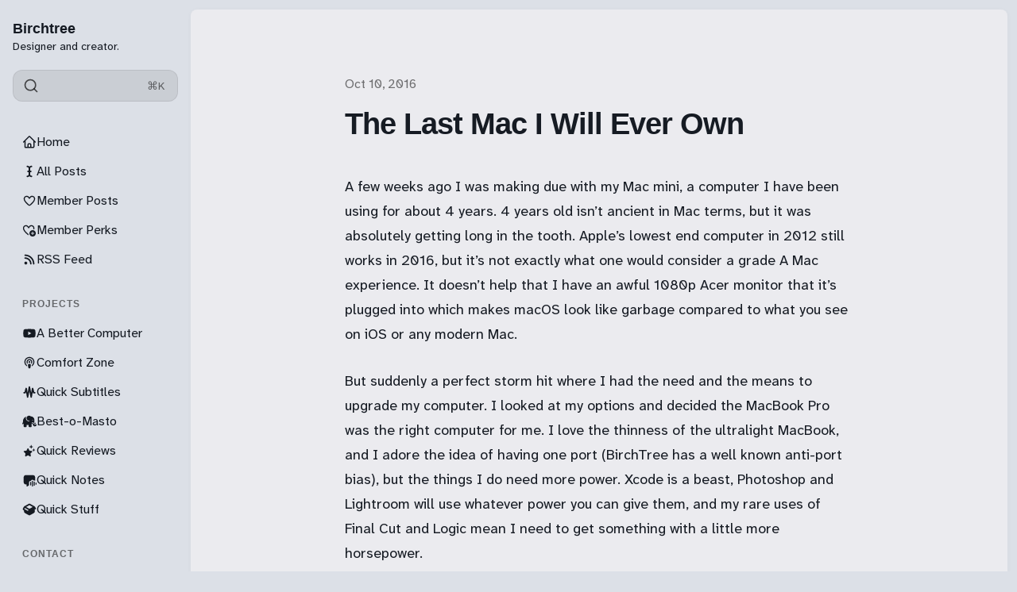

--- FILE ---
content_type: text/html; charset=utf-8
request_url: https://birchtree.me/blog/the-last-mac-i-will-ever-own/
body_size: 15297
content:
<!DOCTYPE html>
<html lang="en" class="is-color-ice">

<head>
    <meta charset="utf-8">
    <meta name="viewport" content="width=device-width, initial-scale=1">
    <title>The Last Mac I Will Ever Own</title>

    <link rel="preload" as="style" href="https://birchtree.me/assets/built/screen.css?v=340b72d652">
    <link rel="preload" as="script" href="https://birchtree.me/assets/built/main.min.js?v=340b72d652">
    <link rel="stylesheet" type="text/css" href="https://birchtree.me/assets/built/screen.css?v=340b72d652">

    <script>
        // Function to set the theme
        function setTheme(theme) {
            document.documentElement.setAttribute('data-theme', theme);
            localStorage.setItem('theme', theme);
            updateThemeToggleIcon(theme);
        }

        // Function to get the user's color scheme preference
        function getColorScheme() {
            return window.matchMedia && window.matchMedia('(prefers-color-scheme: dark)').matches ? 'dark' : 'light';
        }

        // Function to update theme toggle icon
        function updateThemeToggleIcon(theme) {
            const toggle = document.querySelector('.gh-theme-toggle');
            if (toggle) {
                toggle.setAttribute('data-theme', theme);
            }
        }

        // Function to toggle theme
        function toggleTheme() {
            const currentTheme = document.documentElement.getAttribute('data-theme');
            const newTheme = currentTheme === 'dark' ? 'light' : 'dark';
            setTheme(newTheme);
        }

        // Get the theme setting from Ghost
        var themeSetting = 'system';
        var savedTheme = localStorage.getItem('theme');

        // Initialize theme based on settings
        if (themeSetting === 'user') {
            // Use saved preference if available, otherwise system preference
            if (savedTheme) {
                setTheme(savedTheme);
            } else {
                setTheme(getColorScheme());
            }
        } else if (themeSetting === 'light') {
            setTheme('light');
        } else if (themeSetting === 'dark') {
            setTheme('dark');
        } else if (themeSetting === 'system') {
            setTheme(getColorScheme());
        }

        // Add click handler to theme toggles
        document.addEventListener('DOMContentLoaded', function() {
            const themeToggles = document.querySelectorAll('.gh-theme-toggle');
            themeToggles.forEach(toggle => {
                toggle.addEventListener('click', function() {
                    if (themeSetting === 'user') {
                        toggleTheme();
                    }
                });
            });
        });

        // Listen for changes in system color scheme
        if (themeSetting === 'system') {
            window.matchMedia('(prefers-color-scheme: dark)').addListener((e) => {
                setTheme(e.matches ? 'dark' : 'light');
            });
        }
    </script>
    <link rel="icon" href="https://birchtree.me/content/images/size/w256h256/2025/03/birchtreefavi.png" type="image/png">
    <link rel="canonical" href="https://birchtree.me/blog/the-last-mac-i-will-ever-own/">
    <meta name="referrer" content="no-referrer-when-downgrade">
    
    <meta property="og:site_name" content="Birchtree">
    <meta property="og:type" content="article">
    <meta property="og:title" content="The Last Mac I Will Ever Own">
    <meta property="og:description" content="A few weeks ago I was making due with my Mac mini, a computer I have been using for about 4 years. 4 years old isn’t ancient in Mac terms, but it was absolutely getting long in the tooth. Apple’s lowest end computer in 2012 still works in">
    <meta property="og:url" content="https://birchtree.me/blog/the-last-mac-i-will-ever-own/">
    <meta property="article:published_time" content="2016-10-10T14:10:00.000Z">
    <meta property="article:modified_time" content="2016-10-10T14:10:00.000Z">
    
    <meta name="twitter:card" content="summary">
    <meta name="twitter:title" content="The Last Mac I Will Ever Own">
    <meta name="twitter:description" content="A few weeks ago I was making due with my Mac mini, a computer I have been using for about 4 years. 4 years old isn’t ancient in Mac terms, but it was absolutely getting long in the tooth. Apple’s lowest end computer in 2012 still works in">
    <meta name="twitter:url" content="https://birchtree.me/blog/the-last-mac-i-will-ever-own/">
    <meta name="twitter:label1" content="Written by">
    <meta name="twitter:data1" content="Matt Birchler">
    <meta name="twitter:label2" content="Filed under">
    <meta name="twitter:data2" content="">
    
    <script type="application/ld+json">
{
    "@context": "https://schema.org",
    "@type": "Article",
    "publisher": {
        "@type": "Organization",
        "name": "Birchtree",
        "url": "https://birchtree.me/",
        "logo": {
            "@type": "ImageObject",
            "url": "https://birchtree.me/content/images/size/w256h256/2025/03/birchtreefavi.png",
            "width": 60,
            "height": 60
        }
    },
    "author": {
        "@type": "Person",
        "name": "Matt Birchler",
        "url": "https://birchtree.me/author/matt-2/",
        "sameAs": []
    },
    "headline": "The Last Mac I Will Ever Own",
    "url": "https://birchtree.me/blog/the-last-mac-i-will-ever-own/",
    "datePublished": "2016-10-10T14:10:00.000Z",
    "dateModified": "2016-10-10T14:10:00.000Z",
    "description": "A few weeks ago I was making due with my Mac mini, a computer I have been using for about 4 years. 4 years old isn’t ancient in Mac terms, but it was absolutely getting long in the tooth. Apple’s lowest end computer in 2012 still works in 2016, but it’s not exactly what one would consider a grade A Mac experience. It doesn’t help that I have an awful 1080p Acer monitor that it’s plugged into which makes macOS look like garbage compared to what you see on iOS or any modern Mac.\n\n\nBut suddenly a p",
    "mainEntityOfPage": "https://birchtree.me/blog/the-last-mac-i-will-ever-own/"
}
    </script>

    <meta name="generator" content="Ghost 6.13">
    <link rel="alternate" type="application/rss+xml" title="Birchtree" href="https://birchtree.me/rss/">
    <script defer src="https://cdn.jsdelivr.net/ghost/portal@~2.56/umd/portal.min.js" data-i18n="true" data-ghost="https://birchtree.me/" data-key="c1498a6835069341826f1b0853" data-api="https://birchtree.ghost.io/ghost/api/content/" data-locale="en" crossorigin="anonymous"></script><style id="gh-members-styles">.gh-post-upgrade-cta-content,
.gh-post-upgrade-cta {
    display: flex;
    flex-direction: column;
    align-items: center;
    font-family: -apple-system, BlinkMacSystemFont, 'Segoe UI', Roboto, Oxygen, Ubuntu, Cantarell, 'Open Sans', 'Helvetica Neue', sans-serif;
    text-align: center;
    width: 100%;
    color: #ffffff;
    font-size: 16px;
}

.gh-post-upgrade-cta-content {
    border-radius: 8px;
    padding: 40px 4vw;
}

.gh-post-upgrade-cta h2 {
    color: #ffffff;
    font-size: 28px;
    letter-spacing: -0.2px;
    margin: 0;
    padding: 0;
}

.gh-post-upgrade-cta p {
    margin: 20px 0 0;
    padding: 0;
}

.gh-post-upgrade-cta small {
    font-size: 16px;
    letter-spacing: -0.2px;
}

.gh-post-upgrade-cta a {
    color: #ffffff;
    cursor: pointer;
    font-weight: 500;
    box-shadow: none;
    text-decoration: underline;
}

.gh-post-upgrade-cta a:hover {
    color: #ffffff;
    opacity: 0.8;
    box-shadow: none;
    text-decoration: underline;
}

.gh-post-upgrade-cta a.gh-btn {
    display: block;
    background: #ffffff;
    text-decoration: none;
    margin: 28px 0 0;
    padding: 8px 18px;
    border-radius: 4px;
    font-size: 16px;
    font-weight: 600;
}

.gh-post-upgrade-cta a.gh-btn:hover {
    opacity: 0.92;
}</style><script async src="https://js.stripe.com/v3/"></script>
    <script defer src="https://cdn.jsdelivr.net/ghost/sodo-search@~1.8/umd/sodo-search.min.js" data-key="c1498a6835069341826f1b0853" data-styles="https://cdn.jsdelivr.net/ghost/sodo-search@~1.8/umd/main.css" data-sodo-search="https://birchtree.ghost.io/" data-locale="en" crossorigin="anonymous"></script>
    
    <link href="https://birchtree.me/webmentions/receive/" rel="webmention">
    <script defer src="/public/cards.min.js?v=340b72d652"></script>
    <link rel="stylesheet" type="text/css" href="/public/cards.min.css?v=340b72d652">
    <script defer src="/public/member-attribution.min.js?v=340b72d652"></script>
    <script defer src="/public/ghost-stats.min.js?v=340b72d652" data-stringify-payload="false" data-datasource="analytics_events" data-storage="localStorage" data-host="https://birchtree.me/.ghost/analytics/api/v1/page_hit"  tb_site_uuid="25312b2a-2d5b-4d01-ba92-e6755efc202c" tb_post_uuid="0738dacc-08af-4ff1-a114-f533e56f65be" tb_post_type="post" tb_member_uuid="undefined" tb_member_status="undefined"></script><style>:root {--ghost-accent-color: #8839ef;}</style>
    <!-- Global site tag (gtag.js) - Google Analytics -->
<!--
<script async src="https://www.googletagmanager.com/gtag/js?id=UA-28230642-2"></script>
<script>
  window.dataLayer = window.dataLayer || [];
  function gtag(){dataLayer.push(arguments);}
  gtag('js', new Date());

  gtag('config', 'UA-28230642-2');
</script>
-->

<script defer data-domain="birchtree.me" src="https://plausible.io/js/plausible.js"></script>
<!-- <script data-host="https://microanalytics.io" data-dnt="false" src="https://microanalytics.io/js/script.js" id="ZwSg9rf6GA" async defer></script> -->
<a rel="me" href="https://mastodon.social/@matt_birchler" style="display:none">Mastodon</a>
<meta name="fediverse:creator" content="@matt_birchler@mastodon.social">

<link rel="preconnect" href="https://fonts.googleapis.com">
<link rel="preconnect" href="https://fonts.gstatic.com" crossorigin>
<link href="https://fonts.googleapis.com/css2?family=Atkinson+Hyperlegible+Next:ital,wght@0,200..800;1,200..800&display=swap" rel="stylesheet">

<script>
window.pvs?.addNavIcon?.(
    'Member Posts',
    '<svg xmlns="http://www.w3.org/2000/svg" width="24" height="24" viewBox="0 0 24 24" fill="none" stroke="currentColor" stroke-width="2" stroke-linecap="round" stroke-linejoin="round" class="lucide lucide-star"><path d="M11.525 2.295a.53.53 0 0 1 .95 0l2.31 4.679a2.123 2.123 0 0 0 1.595 1.16l5.166.756a.53.53 0 0 1 .294.904l-3.736 3.638a2.123 2.123 0 0 0-.611 1.878l.882 5.14a.53.53 0 0 1-.771.56l-4.618-2.428a2.122 2.122 0 0 0-1.973 0L6.396 21.01a.53.53 0 0 1-.77-.56l.881-5.139a2.122 2.122 0 0 0-.611-1.879L2.16 9.795a.53.53 0 0 1 .294-.906l5.165-.755a2.122 2.122 0 0 0 1.597-1.16z"/></svg>'
);
window.pvs?.addNavIcon?.(
    'RSS Feed',
    '<svg xmlns="http://www.w3.org/2000/svg" width="24" height="24" viewBox="0 0 24 24" fill="none" stroke="currentColor" stroke-width="2" stroke-linecap="round" stroke-linejoin="round" class="lucide lucide-rss"><path d="M4 11a9 9 0 0 1 9 9"/><path d="M4 4a16 16 0 0 1 16 16"/><circle cx="5" cy="19" r="1"/></svg>'
);
window.pvs?.addNavIcon?.(
    'A Better Computer',
    '<svg xmlns="http://www.w3.org/2000/svg" width="24" height="24" viewBox="0 0 24 24" fill="none" stroke="currentColor" stroke-width="2" stroke-linecap="round" stroke-linejoin="round" class="lucide lucide-youtube"><path d="M2.5 17a24.12 24.12 0 0 1 0-10 2 2 0 0 1 1.4-1.4 49.56 49.56 0 0 1 16.2 0A2 2 0 0 1 21.5 7a24.12 24.12 0 0 1 0 10 2 2 0 0 1-1.4 1.4 49.55 49.55 0 0 1-16.2 0A2 2 0 0 1 2.5 17"/><path d="m10 15 5-3-5-3z"/></svg>'
);
window.pvs?.addNavIcon?.(
    'Comfort Zone',
    '<svg xmlns="http://www.w3.org/2000/svg" width="24" height="24" viewBox="0 0 24 24" fill="none" stroke="currentColor" stroke-width="2" stroke-linecap="round" stroke-linejoin="round" class="lucide lucide-podcast"><path d="M16.85 18.58a9 9 0 1 0-9.7 0"/><path d="M8 14a5 5 0 1 1 8 0"/><circle cx="12" cy="11" r="1"/><path d="M13 17a1 1 0 1 0-2 0l.5 4.5a.5.5 0 1 0 1 0Z"/></svg>'
);
window.pvs?.addNavIcon?.(
    'Quick Reviews',
    '<svg xmlns="http://www.w3.org/2000/svg" viewBox="0 0 448 512"><!--!Font Awesome Free 6.7.2 by @fontawesome - https://fontawesome.com License - https://fontawesome.com/license/free Copyright 2025 Fonticons, Inc.--><path d="M400 32H48C21.5 32 0 53.5 0 80v352c0 26.5 21.5 48 48 48h352c26.5 0 48-21.5 48-48V80c0-26.5-21.5-48-48-48zM127 384.5c-5.5 9.6-17.8 12.8-27.3 7.3-9.6-5.5-12.8-17.8-7.3-27.3l14.3-24.7c16.1-4.9 29.3-1.1 39.6 11.4L127 384.5zm138.9-53.9H84c-11 0-20-9-20-20s9-20 20-20h51l65.4-113.2-20.5-35.4c-5.5-9.6-2.2-21.8 7.3-27.3 9.6-5.5 21.8-2.2 27.3 7.3l8.9 15.4 8.9-15.4c5.5-9.6 17.8-12.8 27.3-7.3 9.6 5.5 12.8 17.8 7.3 27.3l-85.8 148.6h62.1c20.2 0 31.5 23.7 22.7 40zm98.1 0h-29l19.6 33.9c5.5 9.6 2.2 21.8-7.3 27.3-9.6 5.5-21.8 2.2-27.3-7.3-32.9-56.9-57.5-99.7-74-128.1-16.7-29-4.8-58 7.1-67.8 13.1 22.7 32.7 56.7 58.9 102h52c11 0 20 9 20 20 0 11.1-9 20-20 20z"/></svg>'
);
window.pvs?.addNavIcon?.(
    'Get in Touch',
    '<svg xmlns="http://www.w3.org/2000/svg" width="24" height="24" viewBox="0 0 24 24" fill="none" stroke="currentColor" stroke-width="2" stroke-linecap="round" stroke-linejoin="round" class="lucide lucide-user-round"><circle cx="12" cy="8" r="5"/><path d="M20 21a8 8 0 0 0-16 0"/></svg>'
);
window.pvs?.addNavIcon?.(
    'All Posts',
    '<svg xmlns="http://www.w3.org/2000/svg" width="24" height="24" viewBox="0 0 24 24" fill="none" stroke="currentColor" stroke-width="2" stroke-linecap="round" stroke-linejoin="round" class="lucide lucide-audio-waveform"><path d="M2 13a2 2 0 0 0 2-2V7a2 2 0 0 1 4 0v13a2 2 0 0 0 4 0V4a2 2 0 0 1 4 0v13a2 2 0 0 0 4 0v-4a2 2 0 0 1 2-2"/></svg>'
);
window.pvs?.addNavIcon?.(
    'Advertising',
    '<svg xmlns="http://www.w3.org/2000/svg" width="24" height="24" viewBox="0 0 24 24" fill="none" stroke="currentColor" stroke-width="2" stroke-linecap="round" stroke-linejoin="round" class="lucide lucide-megaphone"><path d="m3 11 18-5v12L3 14v-3z"/><path d="M11.6 16.8a3 3 0 1 1-5.8-1.6"/></svg>'
);
window.pvs?.addNavIcon?.(
    'Quick Stuff',
    '<svg xmlns="http://www.w3.org/2000/svg" viewBox="0 0 640 512"><!--!Font Awesome Free 6.7.2 by @fontawesome - https://fontawesome.com License - https://fontawesome.com/license/free Copyright 2025 Fonticons, Inc.--><path d="M58.9 42.1c3-6.1 9.6-9.6 16.3-8.7L320 64 564.8 33.4c6.7-.8 13.3 2.7 16.3 8.7l41.7 83.4c9 17.9-.6 39.6-19.8 45.1L439.6 217.3c-13.9 4-28.8-1.9-36.2-14.3L320 64 236.6 203c-7.4 12.4-22.3 18.3-36.2 14.3L37.1 170.6c-19.3-5.5-28.8-27.2-19.8-45.1L58.9 42.1zM321.1 128l54.9 91.4c14.9 24.8 44.6 36.6 72.5 28.6L576 211.6l0 167c0 22-15 41.2-36.4 46.6l-204.1 51c-10.2 2.6-20.9 2.6-31 0l-204.1-51C79 419.7 64 400.5 64 378.5l0-167L191.6 248c27.8 8 57.6-3.8 72.5-28.6L318.9 128l2.2 0z"/></svg>'
);
  window.pvs?.addNavIcon?.(
    'Analytics',
    '<svg xmlns="http://www.w3.org/2000/svg" viewBox="0 0 512 512"><!--!Font Awesome Pro 6.7.2 by @fontawesome - https://fontawesome.com License - https://fontawesome.com/license (Commercial License) Copyright 2025 Fonticons, Inc.--><path d="M64 64c0-17.7-14.3-32-32-32S0 46.3 0 64L0 400c0 44.2 35.8 80 80 80l400 0c17.7 0 32-14.3 32-32s-14.3-32-32-32L80 416c-8.8 0-16-7.2-16-16L64 64zm58.7 191.6c17.4 2.9 33.9-8.9 36.8-26.3c0 0 0 0 0 0c.7-4 1.7-7.9 2.8-11.8c2.1-7.7 5.5-17.7 10.3-27.3c10.5-21 22.3-30.3 35.4-30.3c12.1 0 19.3 4.5 26.6 15.6c8.9 13.4 15.1 32.6 22.9 57.9l.7 2.2c6.9 22.4 15.5 50.1 29.9 72c16.4 24.9 41.8 44.4 80 44.4c50.9 0 79.1-38.6 92.6-65.7c7.2-14.4 11.9-28.5 14.7-38.7c1.7-6 3.2-12.1 4.2-18.3c2.9-17.4-8.9-33.9-26.3-36.8s-33.9 8.9-36.8 26.3c0 0-.6 4-2.8 11.7c-2.1 7.7-5.5 17.7-10.3 27.3c-10.5 21-22.3 30.3-35.4 30.3c-12.1 0-19.3-4.5-26.6-15.6c-8.9-13.4-15.1-32.6-22.9-57.9l-.7-2.2c-6.9-22.4-15.5-50.1-29.9-72C271.6 115.5 246.2 96 208 96c-50.9 0-79.1 38.6-92.6 65.7c-7.2 14.4-11.9 28.5-14.7 38.7c-1.7 6-3.2 12.1-4.2 18.3c0 0 0 0 0 0c-2.9 17.4 8.9 33.9 26.3 36.8z"/></svg>'
);
</script>
</head>

<body class="post-template tag-hash-import-2023-06-01-22-41 tag-hash-import-2025-03-29-19-29">
    <div class="is-color-ice">
        <div class="site">
            <header id="gh-head" class="gh-outer">
                <div class="head-inner no-profile">
                    <div class="gh-head-nav">
                        <div class="gh-head-brand">
                            <div class="gh-head-brand-wrapper">
                                <div class="gh-head-logo-text">
                                </div>
                                <div class="gh-head-text-wrapper">
                                    <a class="h4 gh-head-title" href="https://birchtree.me">
                                        Birchtree
                                    </a>
                                        <div class="sub-heading tagline">
                                            Designer and creator.
                                        </div>
                                </div>
                            </div>
                                                        <button class="gh-search gh-icon-btn" aria-label="Search this site" data-ghost-search><svg xmlns="http://www.w3.org/2000/svg" viewBox="0 0 24 24" width="20" height="20" fill="none" stroke="currentColor" stroke-width="2" stroke-linecap="round" stroke-linejoin="round" class="feather feather-search"><circle cx="11" cy="11" r="8"/>
    <path d="m21 21-4.35-4.35"/>
</svg></button>
                            <button class="gh-burger"></button>
                        </div>

                        <div class="head-action-social">
                            <a class="header-search-bar u-header-search-bar"
                                href="#"
                            aria-label="Search"
                            data-ghost-search >
                                <span class="social-item">
                                    <svg xmlns="http://www.w3.org/2000/svg" viewBox="0 0 24 24" width="20" height="20" fill="none" stroke="currentColor" stroke-width="2" stroke-linecap="round" stroke-linejoin="round" class="feather feather-search"><circle cx="11" cy="11" r="8"/>
    <path d="m21 21-4.35-4.35"/>
</svg>                                </span>
                                <span class="search-help-text">⌘K</span>
                            </a>
                                                    </div>
                        
                        <nav class="head-menu">
                            
    <ul class="nav">
            <li class="nav-home nav-item">
                <a href="https://birchtree.me/">
                    <div class="nav-icon"></div>
                    <span>Home</span>
                </a>
            </li>
            <li class="nav-all-posts nav-item">
                <a href="https://birchtree.me/blog/">
                    <div class="nav-icon"></div>
                    <span>All Posts</span>
                </a>
            </li>
            <li class="nav-member-posts nav-item">
                <a href="https://birchtree.me/tag/members/">
                    <div class="nav-icon"></div>
                    <span>Member Posts</span>
                </a>
            </li>
            <li class="nav-member-perks nav-item">
                <a href="https://birchtree.me/thank-you-for-subscribing/">
                    <div class="nav-icon"></div>
                    <span>Member Perks</span>
                </a>
            </li>
            <li class="nav-rss-feed nav-item">
                <a href="https://birchtree.me/rss/">
                    <div class="nav-icon"></div>
                    <span>RSS Feed</span>
                </a>
            </li>
            <li class="nav-projects nav-item">
                <a href="#">
                    <div class="nav-icon"></div>
                    <span># Projects</span>
                </a>
            </li>
            <li class="nav-a-better-computer nav-item">
                <a href="https://youtube.com/@abettercomputer">
                    <div class="nav-icon"></div>
                    <span>A Better Computer</span>
                </a>
            </li>
            <li class="nav-comfort-zone nav-item">
                <a href="https://www.macstories.net/comfort-zone/">
                    <div class="nav-icon"></div>
                    <span>Comfort Zone</span>
                </a>
            </li>
            <li class="nav-quick-subtitles nav-item">
                <a href="https://apps.apple.com/us/app/quick-subtitles/id6747410609">
                    <div class="nav-icon"></div>
                    <span>Quick Subtitles</span>
                </a>
            </li>
            <li class="nav-best-o-masto nav-item">
                <a href="https://apps.apple.com/us/app/best-o-masto/id6747150331">
                    <div class="nav-icon"></div>
                    <span>Best-o-Masto</span>
                </a>
            </li>
            <li class="nav-quick-reviews nav-item">
                <a href="https://apps.apple.com/us/app/quick-reviews/id6740369719?ref=birchtree.me">
                    <div class="nav-icon"></div>
                    <span>Quick Reviews</span>
                </a>
            </li>
            <li class="nav-quick-notes nav-item">
                <a href="https://apps.apple.com/us/app/quick-notes-easy-voice-notes/id6754181571">
                    <div class="nav-icon"></div>
                    <span>Quick Notes</span>
                </a>
            </li>
            <li class="nav-quick-stuff nav-item">
                <a href="https://quickstuff.app/">
                    <div class="nav-icon"></div>
                    <span>Quick Stuff</span>
                </a>
            </li>
            <li class="nav-contact nav-item">
                <a href="#">
                    <div class="nav-icon"></div>
                    <span># Contact</span>
                </a>
            </li>
            <li class="nav-mastodon nav-item">
                <a href="https://mastodon.social/@matt_birchler">
                    <div class="nav-icon"></div>
                    <span>Mastodon</span>
                </a>
            </li>
            <li class="nav-bluesky nav-item">
                <a href="https://bsky.app/profile/birchtree.me">
                    <div class="nav-icon"></div>
                    <span>Bluesky</span>
                </a>
            </li>
            <li class="nav-threads nav-item">
                <a href="https://www.threads.com/mattbirchler">
                    <div class="nav-icon"></div>
                    <span>Threads</span>
                </a>
            </li>
            <li class="nav-get-in-touch nav-item">
                <a href="https://mattbirchler.omg.lol/">
                    <div class="nav-icon"></div>
                    <span>Get in Touch</span>
                </a>
            </li>
    </ul>

                        </nav>

                    </div>
                        <div class="head-member-actions">
                            <div class="gh-head-members">
                                            <a class="gh-head-link button button-primary button-head" href="#/portal/signup" data-portal="signup">Subscribe</a>
                                            <a class="gh-head-link" href="#/portal/signin" data-portal="signin">Sign in</a>
                            </div>
                        </div>
                </div>

            </header>
            <div class="sidebar-overlay-nav">
                <button class="sidebar-burger" aria-label="Close menu"></button>
                <div class="gh-head-brand-wrapper">
                    <div class="gh-head-text-wrapper">
                        <a class="h4 gh-head-title" href="https://birchtree.me">
                            <svg xmlns="http://www.w3.org/2000/svg" class="icon" viewBox="0 0 20 20" class="size-5">
  <path fill-rule="evenodd" d="M9.293 2.293a1 1 0 0 1 1.414 0l7 7A1 1 0 0 1 17 11h-1v6a1 1 0 0 1-1 1h-2a1 1 0 0 1-1-1v-3a1 1 0 0 0-1-1H9a1 1 0 0 0-1 1v3a1 1 0 0 1-1 1H5a1 1 0 0 1-1-1v-6H3a1 1 0 0 1-.707-1.707l7-7Z" clip-rule="evenodd" />
</svg>
                            Birchtree
                        </a>
                    </div>
                </div>
            </div>

            <div class="site-content">
                
<main class="site-main">

        <article class="single ghost-content post tag-hash-import-2023-06-01-22-41 tag-hash-import-2025-03-29-19-29 no-image">

        <header class="single-header kg-canvas">
            
            <div class="single-heading-wrap">
                        <div class="single-meta">
                            <span class="single-meta-item single-meta-length">
                                <time datetime="2016-10-10">
                                    Oct 10, 2016
                                </time>
                            </span>

                        </div>


                <h1 class="single-title">The Last Mac I Will Ever Own</h1>



            </div>

            
        </header>

    <div class="single-content gh-content kg-canvas ">
        <!--kg-card-begin: markdown--><p>A few weeks ago I was making due with my Mac mini, a computer I have been using for about 4 years. 4 years old isn’t ancient in Mac terms, but it was absolutely getting long in the tooth. Apple’s lowest end computer in 2012 still works in 2016, but it’s not exactly what one would consider a grade A Mac experience. It doesn’t help that I have an awful 1080p Acer monitor that it’s plugged into which makes macOS look like garbage compared to what you see on iOS or any modern Mac.</p>
<p>But suddenly a perfect storm hit where I had the need and the means to upgrade my computer. I looked at my options and decided the MacBook Pro was the right computer for me. I love the thinness of the ultralight MacBook, and I adore the idea of having one port (BirchTree has a well known anti-port bias), but the things I do need more power. Xcode is a beast, Photoshop and Lightroom will use whatever power you can give them, and my rare uses of Final Cut and Logic mean I need to get something with a little more horsepower.</p>
<p>Something hit me when I was shopping for this new Mac: this is probably the last Mac I will ever buy. No, not because I’m going to jump ship for Windows, but because the Mac I have today is going to be good enough at everything I expect us to see from macOS going forward. I’m probably good on OS updates through at least 2020 and I can’t imagine a piece of software coming out that will require more power than I have now to run well. This isn’t 2000 where new OS features regularly push the CPUs and GPUs of the time to their limits.</p>
<p>On the other hand there is tons of room for iPhones and iPads to make great strides over the coming years. The iPhone 7 is almost 50% faster than the last model, and is 2x what the 2014 iPhone 6 sported. That’s incredible growth! The story is the same with the iPad as well. iPads are transitioning to new sizes and iOS is evolving away from the iPhone so that the iPad has a more distinct identity. The new things on both hardware and software fronts we see on the iOS side is far more exciting than what we’re getting on the Mac. That speaks to the maturity of the platforms, but it also gives us an indication of where the future is brighter.</p>
<p>The Mac will be with us for a long time, but I think that I’m done. This MacBook Pro is more than capable for what I need, and iOS seems just 1 or 2 major OS upgrades from being all I need to do my work, even web and app development. Until that day comes, I’m going to enjoy the hell out of this new Mac smell.</p>
<!--kg-card-end: markdown-->
    </div>
</article>


                            <section class="section-container related-wrapper kg-canvas">
            <h3 class="section-title related-title">More like this</h3>
            <div class="post-feed expanded feed-card kg-grid kg-grid-3col gh-feed">
                    <article class="feed post no-image post-year-2025 post-date-3" data-month="March 2025">
    

    <div class="feed-wrapper">
        <h2 class="body-1 feed-title">Yesterday&#x27;s &#x27;golden age&#x27; turns into today&#x27;s mess</h2>
            <div class="feed-excerpt">Nick Timiraos for the Wall Street Journal: Corporate America’s Euphoria Over Trump’s ‘Golden Age’ Is Giving Way to</div>
        <div class="dot-spacer"></div>
        <div class="feed-right">
            <time class="body-1 feed-calendar" datetime="2025-03-29">
                    29 Mar
            </time>
            <div class="feed-icon">
                    <svg class="icon" xmlns="http://www.w3.org/2000/svg" viewBox="0 0 32 32">
    <path d="M5.333 14.667v2.667h16L14 24.667l1.893 1.893L26.453 16 15.893 5.44 14 7.333l7.333 7.333h-16z"></path>
</svg>            </div>
        </div>
    </div>
        <a class="u-permalink" href=/blog/yesterdays-golden-age-turns-into-todays-mess/ aria-label="Yesterday&#x27;s &#x27;golden age&#x27; turns into today&#x27;s mess"></a>
</article>                    <article class="feed post no-image post-year-2025 post-date-3" data-month="March 2025">
    

    <div class="feed-wrapper">
        <h2 class="body-1 feed-title">I keep telling people Google TV is better than you think</h2>
            <div class="feed-excerpt">Jason Snell: Who’s the Laggard? Comparing TV Streamer Boxes

In short: Google TV is tasteful, well done, supports live</div>
        <div class="dot-spacer"></div>
        <div class="feed-right">
            <time class="body-1 feed-calendar" datetime="2025-03-29">
                    29 Mar
            </time>
            <div class="feed-icon">
                    <svg class="icon" xmlns="http://www.w3.org/2000/svg" viewBox="0 0 32 32">
    <path d="M5.333 14.667v2.667h16L14 24.667l1.893 1.893L26.453 16 15.893 5.44 14 7.333l7.333 7.333h-16z"></path>
</svg>            </div>
        </div>
    </div>
        <a class="u-permalink" href=/blog/i-keep-telling-people-google-tv-is-better-than-you-think/ aria-label="I keep telling people Google TV is better than you think"></a>
</article>                    <article class="feed post post-year-2025 post-date-3" data-month="March 2025">
    

                <div class="feed-image u-placeholder rectangle round">
                        <img class="u-object-fit"
                            srcset="/content/images/size/w150/format/webp/2025/03/many-items.jpg 150w,
                                    /content/images/size/w400/format/webp/2025/03/many-items.jpg 400w,
                                    /content/images/size/w750/format/webp/2025/03/many-items.jpg 750w"
                            sizes="(min-width: 576px) 300px, 90vw"
                            src="/content/images/size/w400/2025/03/many-items.jpg"
                            alt="+ Book and video game review catchup"
                            loading="lazy"
                        >
                </div>
    <div class="feed-wrapper">
        <h2 class="body-1 feed-title">+ Book and video game review catchup</h2>
            <div class="feed-excerpt"></div>
        <div class="dot-spacer"></div>
        <div class="feed-right">
                <div class="feed-visibility">
                    <span class="single-meta-item single-visibility visibility-paid">
                            <svg class="icon" xmlns="http://www.w3.org/2000/svg" viewBox="0 0 32 32">
    <path d="M16 23.027L24.24 28l-2.187-9.373 7.28-6.307-9.587-.827-3.747-8.827-3.747 8.827-9.587.827 7.267 6.307L7.759 28l8.24-4.973z"></path>
</svg>                    </span>
                </div>
            <time class="body-1 feed-calendar" datetime="2025-03-29">
                    29 Mar
            </time>
            <div class="feed-icon">
                    <svg class="icon" xmlns="http://www.w3.org/2000/svg" viewBox="0 0 32 32">
    <path d="M5.333 14.667v2.667h16L14 24.667l1.893 1.893L26.453 16 15.893 5.44 14 7.333l7.333 7.333h-16z"></path>
</svg>            </div>
        </div>
    </div>
        <a class="u-permalink" href=/blog/book-and-video-game-review-catchup/ aria-label="+ Book and video game review catchup"></a>
</article>                    <article class="feed post no-image post-year-2025 post-date-3" data-month="March 2025">
    

    <div class="feed-wrapper">
        <h2 class="body-1 feed-title">Before you burn it down…</h2>
            <div class="feed-excerpt">I enjoyed this quote from Casey Newton on today&#39;s Hard Fork podcast:

Even as somebody who generally likes</div>
        <div class="dot-spacer"></div>
        <div class="feed-right">
            <time class="body-1 feed-calendar" datetime="2025-03-28">
                    28 Mar
            </time>
            <div class="feed-icon">
                    <svg class="icon" xmlns="http://www.w3.org/2000/svg" viewBox="0 0 32 32">
    <path d="M5.333 14.667v2.667h16L14 24.667l1.893 1.893L26.453 16 15.893 5.44 14 7.333l7.333 7.333h-16z"></path>
</svg>            </div>
        </div>
    </div>
        <a class="u-permalink" href=/blog/before-you-burn-it-down/ aria-label="Before you burn it down…"></a>
</article>                    <article class="feed post post-year-2025 post-date-3" data-month="March 2025">
    

                <div class="feed-image u-placeholder rectangle round">
                        <img class="u-object-fit"
                            srcset="/content/images/size/w150/format/webp/2025/03/snow-leopard.jpg 150w,
                                    /content/images/size/w400/format/webp/2025/03/snow-leopard.jpg 400w,
                                    /content/images/size/w750/format/webp/2025/03/snow-leopard.jpg 750w"
                            sizes="(min-width: 576px) 300px, 90vw"
                            src="/content/images/size/w400/2025/03/snow-leopard.jpg"
                            alt="The Snow Leopard we&#x27;ve built up in our heads"
                            loading="lazy"
                        >
                </div>
    <div class="feed-wrapper">
        <h2 class="body-1 feed-title">The Snow Leopard we&#x27;ve built up in our heads</h2>
            <div class="feed-excerpt">Nick Heer: linking to Jeff Johnson&#39;s The myth and reality of Mac OS X Snow Leopard

I read</div>
        <div class="dot-spacer"></div>
        <div class="feed-right">
            <time class="body-1 feed-calendar" datetime="2025-03-28">
                    28 Mar
            </time>
            <div class="feed-icon">
                    <svg class="icon" xmlns="http://www.w3.org/2000/svg" viewBox="0 0 32 32">
    <path d="M5.333 14.667v2.667h16L14 24.667l1.893 1.893L26.453 16 15.893 5.44 14 7.333l7.333 7.333h-16z"></path>
</svg>            </div>
        </div>
    </div>
        <a class="u-permalink" href=/blog/the-snow-leopard-weve-built-up-in-our-heads/ aria-label="The Snow Leopard we&#x27;ve built up in our heads"></a>
</article>                    <article class="feed post post-year-2025 post-date-3" data-month="March 2025">
    

                <div class="feed-image u-placeholder rectangle round">
                        <img class="u-object-fit"
                            srcset="/content/images/size/w150/format/webp/2025/03/comfortzone_thumbnail-2.jpg 150w,
                                    /content/images/size/w400/format/webp/2025/03/comfortzone_thumbnail-2.jpg 400w,
                                    /content/images/size/w750/format/webp/2025/03/comfortzone_thumbnail-2.jpg 750w"
                            sizes="(min-width: 576px) 300px, 90vw"
                            src="/content/images/size/w400/2025/03/comfortzone_thumbnail-2.jpg"
                            alt="Should we do a Conclave?"
                            loading="lazy"
                        >
                </div>
    <div class="feed-wrapper">
        <h2 class="body-1 feed-title">Should we do a Conclave?</h2>
            <div class="feed-excerpt">Niléane insists she&#39;s not bringing another task manager, Chris has a new e-ink toy he loves, and the</div>
        <div class="dot-spacer"></div>
        <div class="feed-right">
            <time class="body-1 feed-calendar" datetime="2025-03-27">
                    27 Mar
            </time>
            <div class="feed-icon">
                    <svg class="icon" xmlns="http://www.w3.org/2000/svg" viewBox="0 0 32 32">
    <path d="M5.333 14.667v2.667h16L14 24.667l1.893 1.893L26.453 16 15.893 5.44 14 7.333l7.333 7.333h-16z"></path>
</svg>            </div>
        </div>
    </div>
        <a class="u-permalink" href=/blog/should-we-do-a-conclave/ aria-label="Should we do a Conclave?"></a>
</article>            </div>
        </section>

</main>
                <footer class="site-footer">
    <div class="container medium footer-container">
        <div class="fade-to-right"></div>
        <div class="body-2 footer-copyright">
            Birchtree © 2026.
           <span class="footer-signature">
                Published with
                <a class="menu-item badge" href="https://ghost.org/" target="_blank" rel="noopener noreferrer"> Ghost</a>
                & <a class="menu-item badge" href="https://themex.studio/braun/" target="_blank" rel="noopener noreferrer"> Braun</a>
            </span>
        </div>
         <div class="fade-to-left"></div>
    </div>
    <div class="footer-container-bottom">
        <div class="footer-bottom-inner body-2">
            
        </div>
    </div>
</footer>            </div>
        </div>
    </div>

        <div class="pswp" tabindex="-1" role="dialog">
    <div class="pswp__bg"></div>

    <div class="pswp__scroll-wrap">
        <div class="pswp__container">
            <div class="pswp__item"></div>
            <div class="pswp__item"></div>
            <div class="pswp__item"></div>
        </div>

        <div class="pswp__ui pswp__ui--hidden">
            <div class="pswp__top-bar">
                <div class="pswp__counter"></div>

                <button class="pswp__button pswp__button--close" title="Close (Esc)"></button>
                <button class="pswp__button pswp__button--share" title="Share"></button>
                <button class="pswp__button pswp__button--fs" title="Toggle fullscreen"></button>
                <button class="pswp__button pswp__button--zoom" title="Zoom in/out"></button>

                <div class="pswp__preloader">
                    <div class="pswp__preloader__icn">
                        <div class="pswp__preloader__cut">
                            <div class="pswp__preloader__donut"></div>
                        </div>
                    </div>
                </div>
            </div>

            <div class="pswp__share-modal pswp__share-modal--hidden pswp__single-tap">
                <div class="pswp__share-tooltip"></div>
            </div>

            <button class="pswp__button pswp__button--arrow--left" title="Previous (arrow left)"></button>
            <button class="pswp__button pswp__button--arrow--right" title="Next (arrow right)"></button>

            <div class="pswp__caption">
                <div class="pswp__caption__center"></div>
            </div>
        </div>
    </div>
</div>

    <script src="https://birchtree.me/assets/built/main.min.js?v=340b72d652"></script>
    <script src="https://birchtree.me/assets/built/lightbox.min.js?v=340b72d652"></script>
    <script src="https://birchtree.me/assets/js/prism.js?v=340b72d652"></script>


    <script src="https://cdnjs.cloudflare.com/ajax/libs/tocbot/4.10.0/tocbot.min.js"></script>
    <script>
        tocbot.init({
            tocSelector: '.toc',
            contentSelector: '.single-content',
            headingSelector: 'h2, h3',
            hasInnerContainers: true,
            ignoreSelector: '.kg-card h2, .kg-card h3, .kg-card h4, .kg-card h5, .kg-card h6, .toc-sidebar h4'
        });
    </script>

    <style>
  .hero-subscription {
    display: none;
  }
</style>

<script>
window.navIcons?.setIcon(
	'rss-feed', 
	`<svg xmlns="http://www.w3.org/2000/svg" viewBox="0 0 640 640"><path fill="currentColor" d="M96 128C96 110.3 110.3 96 128 96C357.8 96 544 282.2 544 512C544 529.7 529.7 544 512 544C494.3 544 480 529.7 480 512C480 317.6 322.4 160 128 160C110.3 160 96 145.7 96 128zM96 480C96 444.7 124.7 416 160 416C195.3 416 224 444.7 224 480C224 515.3 195.3 544 160 544C124.7 544 96 515.3 96 480zM128 224C287.1 224 416 352.9 416 512C416 529.7 401.7 544 384 544C366.3 544 352 529.7 352 512C352 388.3 251.7 288 128 288C110.3 288 96 273.7 96 256C96 238.3 110.3 224 128 224z"/></svg>`
);
window.navIcons?.setIcon(
  'all-posts', 
  `<svg xmlns="http://www.w3.org/2000/svg" viewBox="0 0 640 640"><path fill="currentColor" d="M192.1 93.3C190.6 111 203.7 126.4 221.3 127.9L229.3 128.6C262.5 131.3 288 159 288 192.3L288 288L256 288C238.3 288 224 302.3 224 320C224 337.7 238.3 352 256 352L288 352L288 447.7C288 481 262.5 508.7 229.3 511.5L221.3 512.2C203.7 513.6 190.6 529 192.1 546.7C193.6 564.4 209 577.4 226.7 575.9L234.7 575.2C268.8 572.4 298.9 556.3 320.1 532.3C341.3 556.3 371.3 572.3 405.5 575.2L413.5 575.9C431.1 577.4 446.6 564.3 448 546.7C449.4 529.1 436.4 513.6 418.8 512.2L410.8 511.5C377.5 508.7 352 481 352 447.7L352 352L384 352C401.7 352 416 337.7 416 320C416 302.3 401.7 288 384 288L352 288L352 192.3C352 159 377.5 131.3 410.7 128.5L418.7 127.8C436.3 126.3 449.4 110.9 447.9 93.3C446.4 75.7 431 62.6 413.3 64.1L405.3 64.8C371.2 67.6 341.1 83.7 319.9 107.7C298.7 83.7 268.7 67.7 234.5 64.8L226.5 64.1C209 62.6 193.6 75.7 192.1 93.3z"/></svg>`
);
window.navIcons?.setIcon(
  'member-posts', 
  `<svg xmlns="http://www.w3.org/2000/svg" viewBox="0 0 640 640"><path fill="currentColor" d="M442.9 144C415.6 144 389.9 157.1 373.9 179.2L339.5 226.8C335 233 327.8 236.7 320.1 236.7C312.4 236.7 305.2 233 300.7 226.8L266.3 179.2C250.3 157.1 224.6 144 197.3 144C150.3 144 112.2 182.1 112.2 229.1C112.2 279 144.2 327.5 180.3 371.4C221.4 421.4 271.7 465.4 306.2 491.7C309.4 494.1 314.1 495.9 320.2 495.9C326.3 495.9 331 494.1 334.2 491.7C368.7 465.4 419 421.3 460.1 371.4C496.3 327.5 528.2 279 528.2 229.1C528.2 182.1 490.1 144 443.1 144zM335 151.1C360 116.5 400.2 96 442.9 96C516.4 96 576 155.6 576 229.1C576 297.7 533.1 358 496.9 401.9C452.8 455.5 399.6 502 363.1 529.8C350.8 539.2 335.6 543.9 320 543.9C304.4 543.9 289.2 539.2 276.9 529.8C240.4 502 187.2 455.5 143.1 402C106.9 358.1 64 297.7 64 229.1C64 155.6 123.6 96 197.1 96C239.8 96 280 116.5 305 151.1L320 171.8L335 151.1z"/></svg>`
);
window.navIcons?.setIcon(
  'member-perks', 
  `<svg xmlns="http://www.w3.org/2000/svg" viewBox="0 0 640 640"><path fill="currentColor" d="M410.9 144C383.6 144 357.9 157.1 341.9 179.2L307.5 226.8C303 233 295.8 236.7 288.1 236.7C280.4 236.7 273.2 233 268.7 226.8L234.3 179.2C218.3 157.1 192.6 144 165.3 144C118.3 144 80.2 182.1 80.2 229.1C80.2 279 112.2 327.5 148.3 371.4C189.4 421.3 239.7 465.3 274.1 491.7C276.8 510.1 282 527.6 289.5 543.9C289 543.9 288.6 543.9 288.1 543.9C272.5 543.9 257.3 539.2 245 529.8C208.5 501.9 155.3 455.4 111.2 401.9C75 358 32.1 297.7 32.1 229.1C32.1 155.6 91.7 96 165.2 96C207.9 96 248 116.5 273.1 151.1L288.1 171.8L303.1 151.1C328.1 116.5 368.3 96 411 96C484.5 96 544.1 155.6 544.1 229.1C544.1 248.6 540.6 267.4 534.8 285.4C520.1 279.6 504.5 275.5 488.2 273.5C493.2 258.9 496.1 244.1 496.1 229.1C496.1 182.1 458 144 411 144zM464 320C543.5 320 608 384.5 608 464C608 543.5 543.5 608 464 608C384.5 608 320 543.5 320 464C320 384.5 384.5 320 464 320zM480 400C480 391.2 472.8 384 464 384C455.2 384 448 391.2 448 400L448 448L400 448C391.2 448 384 455.2 384 464C384 472.8 391.2 480 400 480L448 480L448 528C448 536.8 455.2 544 464 544C472.8 544 480 536.8 480 528L480 480L528 480C536.8 480 544 472.8 544 464C544 455.2 536.8 448 528 448L480 448L480 400z"/></svg>`
);
window.navIcons?.setIcon(
  'a-better-computer', 
  `<svg xmlns="http://www.w3.org/2000/svg" viewBox="0 0 640 640"><path fill="currentColor" d="M581.7 188.1C575.5 164.4 556.9 145.8 533.4 139.5C490.9 128 320.1 128 320.1 128C320.1 128 149.3 128 106.7 139.5C83.2 145.8 64.7 164.4 58.4 188.1C47 231 47 320.4 47 320.4C47 320.4 47 409.8 58.4 452.7C64.7 476.3 83.2 494.2 106.7 500.5C149.3 512 320.1 512 320.1 512C320.1 512 490.9 512 533.5 500.5C557 494.2 575.5 476.3 581.8 452.7C593.2 409.8 593.2 320.4 593.2 320.4C593.2 320.4 593.2 231 581.8 188.1zM264.2 401.6L264.2 239.2L406.9 320.4L264.2 401.6z"/></svg>`
);
window.navIcons?.setIcon(
  'comfort-zone', 
  `<svg xmlns="http://www.w3.org/2000/svg" viewBox="0 0 640 640"><path fill="currentColor" d="M432 423.8C471.1 391.5 496 342.7 496 288C496 190.8 417.2 112 320 112C222.8 112 144 190.8 144 288C144 342.7 168.9 391.5 208 423.8C208.4 441.4 211.2 464.2 214.4 485.6C144 447.9 96 373.5 96 288C96 164.3 196.3 64 320 64C443.7 64 544 164.3 544 288C544 373.6 496 447.9 425.5 485.6C428.8 464.2 431.5 441.4 431.9 423.8zM418 370.4C409.7 357.8 398.8 348.8 387.6 342.6C385.5 341.5 383.4 340.4 381.3 339.4C393 325.5 400.1 307.5 400.1 287.9C400.1 243.7 364.3 207.9 320.1 207.9C275.9 207.9 240.1 243.7 240.1 287.9C240.1 307.5 247.2 325.5 258.9 339.4C256.8 340.4 254.7 341.4 252.6 342.6C241.4 348.8 230.5 357.8 222.2 370.4C203.4 348.1 192.1 319.4 192.1 288C192.1 217.3 249.4 160 320.1 160C390.8 160 448.1 217.3 448.1 288C448.1 319.4 436.8 348.2 418 370.4zM320 376C352.9 376 384 384.6 384 419.8C384 452.8 371.1 523.9 363.4 552.7C358.3 571.7 338.9 576.1 320 576.1C301.1 576.1 281.8 571.7 276.6 552.7C268.8 524.2 256 453 256 419.9C256 384.8 287.1 376.1 320 376.1zM320 248C342.1 248 360 265.9 360 288C360 310.1 342.1 328 320 328C297.9 328 280 310.1 280 288C280 265.9 297.9 248 320 248z"/></svg>`
);
window.navIcons?.setIcon(
  'quick-reviews', 
  `<svg xmlns="http://www.w3.org/2000/svg" viewBox="0 0 640 640"><path fill="currentColor" d="M389.8 216.3C391.1 220.9 395.3 224 400 224C404.7 224 408.9 220.9 410.2 216.3L424 168L472.3 154.2C476.9 152.9 480 148.7 480 144C480 139.3 476.9 135.1 472.3 133.8L424 120L410.2 71.7C408.9 67.1 404.8 64 400 64C395.2 64 391.1 67.1 389.8 71.7L376 120L327.7 133.8C323.1 135.1 320 139.3 320 144C320 148.7 323.1 152.9 327.7 154.2L376 168L389.8 216.3zM277.4 221.4C268.6 203.5 243.1 203.5 234.3 221.4L188 315.4L84.5 330.5C64.9 333.3 57 357.5 71.3 371.4L146.2 444.6L128.5 547.9C125.1 567.5 145.7 582.5 163.3 573.2L255.9 524.4L348.5 573.2C366.1 582.5 386.7 567.5 383.3 547.9L365.6 444.6L440.5 371.4C454.7 357.5 446.9 333.3 427.2 330.5L323.7 315.4L277.4 221.4zM492.8 307.2L503.8 345.8C504.8 349.4 508.2 352 512 352C515.8 352 519.1 349.5 520.2 345.8L531.2 307.2L569.8 296.2C573.4 295.2 576 291.8 576 288C576 284.2 573.5 280.9 569.8 279.8L531.2 268.8L520.2 230.2C519.2 226.6 515.8 224 512 224C508.2 224 504.9 226.5 503.8 230.2L492.8 268.8L454.2 279.8C450.6 280.8 448 284.2 448 288C448 291.8 450.5 295.1 454.2 296.2L492.8 307.2z"/></svg>`
);
window.navIcons?.setIcon(
  'quick-stuff', 
  `<svg xmlns="http://www.w3.org/2000/svg" viewBox="0 0 640 640"><path fill="currentColor" d="M560.3 301.2C570.7 313 588.6 315.6 602.1 306.7C616.8 296.9 620.8 277 611 262.3L563 190.3C560.2 186.1 556.4 182.6 551.9 180.1L351.4 68.7C332.1 58 308.6 58 289.2 68.7L88.8 180C83.4 183 79.1 187.4 76.2 192.8L27.7 282.7C15.1 306.1 23.9 335.2 47.3 347.8L80.3 365.5L80.3 418.8C80.3 441.8 92.7 463.1 112.7 474.5L288.7 574.2C308.3 585.3 332.2 585.3 351.8 574.2L527.8 474.5C547.9 463.1 560.2 441.9 560.2 418.8L560.2 301.3zM320.3 291.4L170.2 208L320.3 124.6L470.4 208L320.3 291.4zM278.8 341.6L257.5 387.8L91.7 299L117.1 251.8L278.8 341.6z"/></svg>`
);
window.navIcons?.setIcon(
  'best-o-masto', 
  `<svg xmlns="http://www.w3.org/2000/svg" viewBox="0 0 640 640"><path fill="currentColor" d="M304 64C242.1 64 192 114.1 192 176C192 237.9 242.1 288 304 288C312.8 288 320 295.2 320 304C320 312.8 312.8 320 304 320C224.5 320 160 255.5 160 176C160 150.7 166.5 126.9 178 106.2C157.5 113.2 138.6 123.5 121.9 136.6C67.5 175.8 32 239.8 32 312L32 331C32 343.4 30.8 355.7 28.3 367.9C26.4 377.2 22.5 385.9 16.9 393.5L4.8 409.6C-3.2 420.2-1 435.2 9.6 443.2C20.2 451.2 35.2 449 43.2 438.4L55.3 422.2C58.5 417.9 61.4 413.4 64 408.7L64 544C64 561.7 78.3 576 96 576L160 576C177.7 576 192 561.7 192 544L192 474C207.3 477.9 223.4 480 240 480C256.6 480 272.7 477.9 288 474L288 544C288 561.7 302.3 576 320 576L384 576C401.7 576 416 561.7 416 544L416 404.7C432.7 423.6 454.8 437.5 480 444L480 462.6C480 507.6 516.5 544 561.4 544C592.2 544 620.4 526.6 634.2 499L636.5 494.3C644.4 478.5 638 459.3 622.2 451.4C606.4 443.5 587.2 449.9 579.3 465.7L577 470.4C574 476.3 568 480 561.4 480C551.8 480 544 472.2 544 462.6L544 444C566.9 438.1 587.4 426 603.4 409.6C609.6 403.3 609.5 393.2 603.2 387C596.9 380.8 586.9 380.9 580.7 387.1C578.2 389.7 575.3 392.3 572 394.9C563.7 401.6 554.2 406.9 544 410.5L544 410.5C534 414 523.2 416 512 416C500.8 416 490 414.1 480 410.5L480 410.5C472.5 407.9 465.4 404.3 458.9 400L458.9 400C449.8 393.9 441.7 386.3 435.2 377.6C429.9 370.5 431.3 360.5 438.4 355.2C445.5 349.9 455.5 351.3 460.8 358.4C472.5 374 491.1 384 512 384C523.7 384 534.6 380.9 544 375.4L544 256C544 167.6 472.4 96 384 96L382.4 96C362.2 76.2 334.5 64 304 64zM464 256C472.8 256 480 263.2 480 272C480 280.8 472.8 288 464 288C455.2 288 448 280.8 448 272C448 263.2 455.2 256 464 256z"/></svg>`
);
window.navIcons?.setIcon(
  'quick-subtitles', 
  `<svg xmlns="http://www.w3.org/2000/svg" viewBox="0 0 640 640"><path fill="currentColor" d="M320 64C335.5 64 348.8 75.1 351.5 90.4L398.9 355.9L432.4 154.8C434.9 139.8 447.5 128.7 462.7 128.1C477.9 127.5 491.3 137.6 495 152.3L537 320L560 320C577.7 320 592 334.3 592 352C592 369.7 577.7 384 560 384L512 384C497.3 384 484.5 374 481 359.8L470.3 317L431.6 549.3C429 564.7 415.8 575.9 400.2 576C384.6 576.1 371.2 565 368.5 549.6L320 278L271.5 549.6C268.8 564.9 255.4 576.1 239.8 576C224.2 575.9 211 564.6 208.4 549.3L169.7 317L159 359.8C155.5 374 142.7 384 128 384L80 384C62.3 384 48 369.7 48 352C48 334.3 62.3 320 80 320L103 320L145 152.2C148.7 137.5 162.2 127.4 177.3 128C192.4 128.6 205.1 139.8 207.6 154.7L241.1 355.8L288.5 90.3C291.2 75.1 304.5 64 320 64z"/></svg>`
);
window.navIcons?.setIcon(
  'quick-notes', 
  `<svg xmlns="http://www.w3.org/2000/svg" viewBox="0 0 640 640"><path fill="currentColor" d="M64 416L64 192C64 139 107 96 160 96L480 96C533 96 576 139 576 192L576 348.1C564.6 340.4 550.8 336 536 336C529.6 336 523.4 336.8 517.4 338.4C504.7 317.8 482 304 456 304C424.3 304 397.4 324.5 387.8 353C384 352.4 380 352 376 352C336.2 352 304 384.2 304 424L304 536C304 539.9 304.3 543.6 304.9 547.3L230.4 603.2C226.2 606.3 221.2 608 216 608C202.7 608 192 597.3 192 584L192 512L160 512C107 512 64 469 64 416zM480 376L480 584C480 597.3 469.3 608 456 608C442.7 608 432 597.3 432 584L432 376C432 362.7 442.7 352 456 352C469.3 352 480 362.7 480 376zM560 408L560 552C560 565.3 549.3 576 536 576C522.7 576 512 565.3 512 552L512 408C512 394.7 522.7 384 536 384C549.3 384 560 394.7 560 408zM400 424L400 536C400 549.3 389.3 560 376 560C362.7 560 352 549.3 352 536L352 424C352 410.7 362.7 400 376 400C389.3 400 400 410.7 400 424zM640 456L640 504C640 517.3 629.3 528 616 528C602.7 528 592 517.3 592 504L592 456C592 442.7 602.7 432 616 432C629.3 432 640 442.7 640 456z"/></svg>`
);
window.navIcons?.setIcon(
  'get-in-touch', 
  `<svg xmlns="http://www.w3.org/2000/svg" viewBox="0 0 640 640"><path fill="currentColor" d="M110.5 67L586.2 286C599.5 292.1 608 305.4 608 320C608 334.6 599.5 347.9 586.2 354L110.5 573C106.2 575 101.5 576 96.8 576C78.7 576 64 561.2 64 543C64 538.4 65 533.8 66.8 529.6L138.8 367.7C143.5 357.1 153.7 349.8 165.3 348.8L322 335.2C329.9 334.5 335.9 327.9 335.9 320C335.9 312.1 329.8 305.5 322 304.8L165.3 291.2C153.7 290.2 143.5 283 138.8 272.3L66.8 110.4C65 106.2 64 101.6 64 97C64 78.8 78.7 64 96.8 64C101.5 64 106.2 65 110.5 67z"/></svg>`
);
window.navIcons?.setIcon(
  'mastodon', 
  `<svg xmlns="http://www.w3.org/2000/svg" viewBox="0 0 640 640"><path fill="currentColor" d="M529 243.1C529 145.9 465.3 117.4 465.3 117.4C402.8 88.7 236.7 89 174.8 117.4C174.8 117.4 111.1 145.9 111.1 243.1C111.1 358.8 104.5 502.5 216.7 532.2C257.2 542.9 292 545.2 320 543.6C370.8 540.8 399.3 525.5 399.3 525.5L397.6 488.6C397.6 488.6 361.3 500 320.5 498.7C280.1 497.3 237.5 494.3 230.9 444.7C230.3 440.1 230 435.4 230 430.8C315.6 451.7 388.7 439.9 408.7 437.5C464.8 430.8 513.7 396.2 519.9 364.6C529.7 314.8 528.9 243.1 528.9 243.1zM453.9 368.3L407.3 368.3L407.3 254.1C407.3 204.4 343.3 202.5 343.3 261L343.3 323.5L297 323.5L297 261C297 202.5 233 204.4 233 254.1L233 368.3L186.3 368.3C186.3 246.2 181.1 220.4 204.7 193.3C230.6 164.4 284.5 162.5 308.5 199.4L320.1 218.9L331.7 199.4C355.8 162.3 409.8 164.6 435.5 193.3C459.2 220.6 453.9 246.3 453.9 368.3L453.9 368.3z"/></svg>`
);
window.navIcons?.setIcon(
  'bluesky', 
  `<svg xmlns="http://www.w3.org/2000/svg" viewBox="0 0 640 640"><path fill="currentColor" d="M439.8 358.7C436.5 358.3 433.1 357.9 429.8 357.4C433.2 357.8 436.5 358.3 439.8 358.7zM320 291.1C293.9 240.4 222.9 145.9 156.9 99.3C93.6 54.6 69.5 62.3 53.6 69.5C35.3 77.8 32 105.9 32 122.4C32 138.9 41.1 258 47 277.9C66.5 343.6 136.1 365.8 200.2 358.6C203.5 358.1 206.8 357.7 210.2 357.2C206.9 357.7 203.6 358.2 200.2 358.6C106.3 372.6 22.9 406.8 132.3 528.5C252.6 653.1 297.1 501.8 320 425.1C342.9 501.8 369.2 647.6 505.6 528.5C608 425.1 533.7 372.5 439.8 358.6C436.5 358.2 433.1 357.8 429.8 357.3C433.2 357.7 436.5 358.2 439.8 358.6C503.9 365.7 573.4 343.5 593 277.9C598.9 258 608 139 608 122.4C608 105.8 604.7 77.7 586.4 69.5C570.6 62.4 546.4 54.6 483.2 99.3C417.1 145.9 346.1 240.4 320 291.1z"/></svg>`
);
  
window.navIcons?.setIcon(
  'threads', 
  `<svg xmlns="http://www.w3.org/2000/svg" viewBox="0 0 640 640"><path fill="currentColor" d="M427.5 299.7C429.7 300.6 431.7 301.6 433.8 302.5C463 316.6 484.4 337.7 495.6 363.9C511.3 400.4 512.8 459.7 465.3 507.1C429.1 543.3 385 559.6 322.7 560.1L322.4 560.1C252.2 559.6 198.3 536 162 489.9C129.7 448.9 113.1 391.8 112.5 320.3L112.5 319.8C113 248.3 129.6 191.2 161.9 150.2C198.2 104.1 252.2 80.5 322.4 80L322.7 80C393 80.5 447.6 104 485 149.9C503.4 172.6 517 199.9 525.6 231.6L485.2 242.4C478.1 216.6 467.4 194.6 453 177C423.8 141.2 380 122.8 322.5 122.4C265.5 122.9 222.4 141.2 194.3 176.8C168.1 210.1 154.5 258.3 154 320C154.5 381.7 168.1 429.9 194.3 463.3C222.3 498.9 265.5 517.2 322.5 517.7C373.9 517.3 407.9 505.1 436.2 476.8C468.5 444.6 467.9 405 457.6 380.9C451.5 366.7 440.5 354.9 425.7 346C422 372.9 413.9 394.3 401 410.8C383.9 432.6 359.6 444.4 328.3 446.1C304.7 447.4 282 441.7 264.4 430.1C243.6 416.3 231.4 395.3 230.1 370.8C227.6 322.5 265.8 287.8 325.3 284.4C346.4 283.2 366.2 284.1 384.5 287.2C382.1 272.4 377.2 260.6 369.9 252C359.9 240.3 344.3 234.3 323.7 234.2L323 234.2C306.4 234.2 284 238.8 269.7 260.5L235.3 236.9C254.5 207.8 285.6 191.8 323.1 191.8L323.9 191.8C386.5 192.2 423.8 231.3 427.6 299.5L427.4 299.7L427.5 299.7zM271.5 368.5C272.8 393.6 299.9 405.3 326.1 403.8C351.7 402.4 380.7 392.4 385.6 330.6C372.4 327.7 357.8 326.2 342.2 326.2C337.4 326.2 332.6 326.3 327.8 326.6C284.9 329 270.6 349.8 271.6 368.4L271.5 368.5z"/></svg>`
);
</script>

<style>
  body {
    --gh-font-body: "Atkinson Hyperlegible Next", sans-serif;
    <!-- --gh-font-heading: "Oswald", sans-serif; -->
  }
</style>

</body>
</html>
